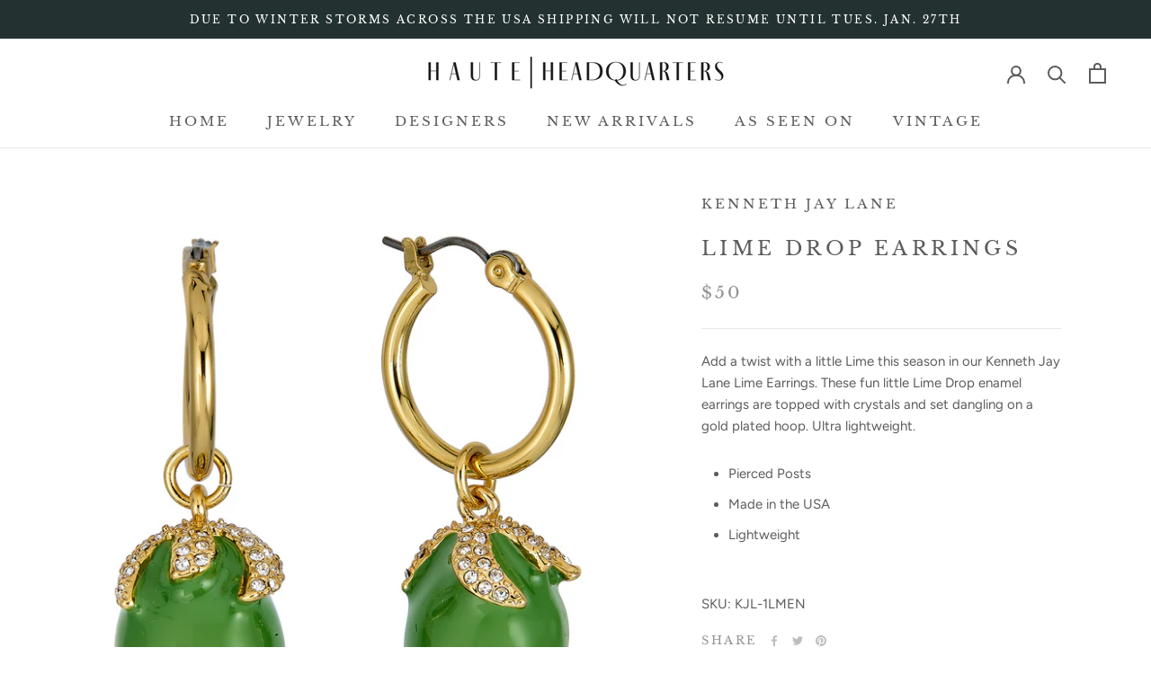

--- FILE ---
content_type: text/javascript
request_url: https://hauteheadquarters.com/cdn/shop/t/3/assets/custom.js?v=183944157590872491501621038698
body_size: -567
content:
//# sourceMappingURL=/cdn/shop/t/3/assets/custom.js.map?v=183944157590872491501621038698
